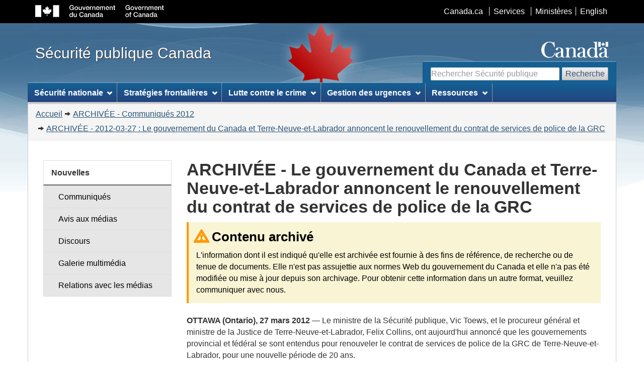

--- FILE ---
content_type: text/html; charset=utf-8
request_url: https://www.securitepublique.gc.ca/cnt/nws/nws-rlss/2012/20120327-1-fr.aspx
body_size: 8259
content:


<!DOCTYPE html>
<!--[if lt IE 9]><html class="no-js lt-ie9" lang="fr" dir="ltr"><![endif]-->
<!--[if gt IE 8]><!-->
<html class="no-js" lang="fr" dir="ltr">
<!--<![endif]-->

<!-- Server: V1006Z0001 -->

<!-- v4.0.27.1 - 2019-01-11 -->


<head>
	<meta charset="utf-8" />
	<meta name="viewport" content="width=device-width, initial-scale=1" />
	<meta name="description" content="Le ministre de la Sécurité publique, Vic Toews, et le procureur général et ministre de la Justice de Terre-Neuve-et-Labrador, Felix Collins, ont aujourd&#39;hui annoncé que les gouvernements provincial et fédéral se sont entendus pour renouveler le contrat de services de police de la GRC de Terre-Neuve-et-Labrador, pour une nouvelle période de 20 ans." />
	<meta name="dcterms.title" content="ARCHIVÉE - Le gouvernement du Canada et Terre-Neuve-et-Labrador annoncent le renouvellement du contrat de services de police de la GRC" />
	<meta name="dcterms.issued" content="2018-12-21" />
	<meta name="dcterms.modified" content="2015-12-02" />
	<meta name="keywords" content="actualités sp sécurité publique canada salle nouvelles médias" />
	<meta name="dcterms.subject" content="Gouvernement fédéral; Sécurité publique" />
	<meta name="dcterms.language" title="ISO639-2" content="fra" />
<title>
	ARCHIVÉE - Le gouvernement du Canada et Terre-Neuve-et-Labrador annoncent le renouvellement du contrat de services de police de la GRC
</title>

    <!-- Adobe Analytics header -->
    <!-- Version 2, staging -->    
    
    <!-- Version 2, prod -->    
    

    <!-- Version 3, staging -->
    
    <!-- Version 3, prod -->
    <script src="//assets.adobedtm.com/be5dfd287373/0127575cd23a/launch-f7c3e6060667.min.js"></script>
    <!-- END of Adobe Analytics header -->

    <!--[if gte IE 9 | !IE ]><!-->
    <link href="/dist/assets/favicon.ico" rel="icon" type="image/x-icon" /><link rel="stylesheet" href="/dist/css/wet-boew.min.css" />
    <!--<![endif]-->

    <!-- GC Invitation Manager -->
    <link rel="stylesheet" href="/dist/Invitation-manager/Overlay.css" /><link rel="stylesheet" href="/css/custom.css" />

<!-- ucStyleSheetStandard START -->

<link rel="stylesheet" href="/dist/css/theme.min.css">
    
<!--[if lt IE 9]>
    <link href="/dist/assets/favicon.ico" rel="shortcut icon" />
    <link rel="stylesheet" href="/dist/css/ie8-wet-boew.min.css" />
    <link rel="stylesheet" href="/dist/css/ie8-theme.min.css" />
    <script src="https://ajax.googleapis.com/ajax/libs/jquery/1.11.1/jquery.min.js"></script>
    <script src="/dist/js/ie8-wet-boew.min.js"></script>
<![endif]-->

<!-- ucStyleSheetStandard END -->

    <noscript>
        <link rel="stylesheet" href="/dist/css/noscript.min.css" />
    </noscript>

<meta name="dcterms.creator" content="Sécurité publique Canada" /><meta name="dcterms.service" content="ps-sp" /><meta name="dcterms.accessRights" content="2" /></head>
<body vocab="http://schema.org/" typeof="WebPage">
    <ul id="wb-tphp">
        <li class="wb-slc">
            <a class="wb-sl" href="#wb-cont">Passer au contenu principal</a>
        </li>
        <li class="wb-slc visible-sm visible-md visible-lg">
            <a class="wb-sl" href="#wb-info">Passer à « À propos de ce site »</a>
        </li>
        
        <li class="wb-slc visible-md visible-lg">
            <a class="wb-sl" href="#wb-sec">Passer au menu de la section</a>
        </li>
        
    </ul>

    

<!-- ucHeaderStandard START -->

<header role="banner">
    <div id="wb-bnr">
        <div id="wb-bar">
            <div class="container">
                <div class="row">
                    <object id="gcwu-sig" type="image/svg+xml" tabindex="-1" role="img" data="/dist/assets/sig-fr.svg" aria-label="Gouvernement du Canada"></object>
                    <ul id="gc-bar" class="list-inline">
                        <li><a href="http://www.canada.ca/fr/index.html" rel="external">Canada.ca</a></li>
                        <li><a href="http://www.canada.ca/fr/services/index.html" rel="external">Services</a></li>
                        <li><a href="http://www.canada.ca/fr/gouv/min/index.html" rel="external">Ministères</a></li>
                        <li id="wb-lng">
                            <h2>Sélection de la langue</h2>
                            <ul class="list-inline">
                                <li><a lang="en" href="http://publicsafety.gc.ca/cnt/nws/nws-rlss/2012/20120327-1-en.aspx">English</a></li>
                            </ul>
                        </li>
                    </ul>
                    <section class="wb-mb-links col-xs-12 visible-sm visible-xs" id="wb-glb-mn">
                        <h2>Recherche et menus</h2>
                        <ul class="pnl-btn list-inline text-right">
                            <li><a href="#mb-pnl" title="Recherche et menus" aria-controls="mb-pnl" class="overlay-lnk btn btn-sm btn-default" role="button"><span class="glyphicon glyphicon-search"><span class="glyphicon glyphicon-th-list"><span class="wb-inv">Recherche et menus</span></span></span></a></li>
                        </ul>
                        <div id="mb-pnl"></div>
                    </section>
                </div>
            </div>
        </div>
        <div class="container">
            <div class="row">
                <div id="wb-sttl" class="col-md-5">
                    <a href="/index-fr.aspx">
                        <span>Sécurité publique Canada</span>
                    </a>
                </div>
                <object id="wmms" type="image/svg+xml" tabindex="-1" role="img" data="/dist/assets/wmms.svg" aria-label="Symbole du gouvernement du Canada"></object>
                <!-- Search Section (updated on Monday August 16, 2021) -->
                <section id="wb-srch" class="visible-md visible-lg">
                    <h2>Recherche</h2>
                <form action="https://www.canada.ca/fr/securite-publique-canada/rechercher.html?#wb-land" method="get" role="search" class="form-inline">
                    <div class="form-group">
                        <input id="wb-srch-q" class="wb-srch-q form-control" name="q" type="search" value="" size="27" maxlength="150" placeholder="Rechercher Sécurité publique">
                    </div>
                        <button type="submit" id="wb-srch-sub" class="btn btn-default">Recherche</button>
                </form>
                    <!-- <form action="https://recherche-search.gc.ca/rGs/s_r?#wb-land" method="get" role="search" class="form-inline"> -->
                        <!-- <div class="form-group"> -->
                            <!-- <label for="wb-srch-q">Recherchez le site Web</label> -->
                            <!-- <input name="cdn" value="canada" type="hidden"/> -->
                            <!-- <input name="st" value="a" type="hidden"/> -->
                            <!-- <input name="num" value="10" type="hidden"/> -->
                            <!-- <input name="langs" value="fra" type="hidden"/> -->
                            <!-- <input name="st1rt" value="0" type="hidden"> -->
                            <!-- <input name="s5bm3ts21rch" value="x" type="hidden"/> -->
                            <!-- <input name="1s_s3t2s21rch" value="securitepublique.gc.ca" type="hidden"/> -->
                            <!-- <input id="wb-srch-q" class="wb-srch-q form-control" name="as_q" type="search" value="" size="27" maxlength="150" placeholder="Rechercher dans Canada.ca"/> -->
                        <!-- </div> -->
                        <!-- <button type="submit" id="wb-srch-sub" class="btn btn-default">Recherche</button> -->
                    <!-- </form> -->
                </section>
            </div>
        </div>
    </div>

    

<!-- ucNavigationMenu START -->

<nav role="navigation" id="wb-sm" data-trgt="mb-pnl" class="wb-menu visible-md visible-lg" typeof="SiteNavigationElement">
    <h2 class="wb-inv">Menu des sujets</h2>
    <div class="container nvbar">
        <div class="row">
            <ul class="list-inline menu">
                        
                
                
                        <li>
                            <a href="#section0" class="item">Sécurité nationale</a>
                            <ul class="sm list-unstyled" id="section0" role="menu">
                                
                                        <li><a href="/cnt/ntnl-scrt/cntr-trrrsm/index-fr.aspx">Lutte contre le terrorisme</a></li>
                                    
                                        <li><a href="/cnt/ntnl-scrt/crss-cltrl-rndtbl/index-fr.aspx">Connexion avec les collectivités canadiennes</a></li>
                                    
                                        <li><a href="/cnt/ntnl-scrt/cntr-trrrsm/cntr-prlfrtn/index-fr.aspx">La lutte contre la prolifération</a></li>
                                    
                                        <li><a href="/cnt/ntnl-scrt/crtcl-nfrstrctr/index-fr.aspx">Infrastructures essentielles</a></li>
                                    
                                        <li><a href="/cnt/ntnl-scrt/cbr-scrt/index-fr.aspx">Cybersécurité</a></li>
                                    
                                        <li><a href="/cnt/ntnl-scrt/frgn-ntrfrnc/index-fr.aspx">Ingérence étrangère</a></li>
                                    

                                <li class="slflnk"><a href="/cnt/ntnl-scrt/index-fr.aspx">Sécurité nationale – Autres</a></li>
                            </ul>
                        </li>
                    
                        <li>
                            <a href="#section1" class="item">Stratégies frontalières</a>
                            <ul class="sm list-unstyled" id="section1" role="menu">
                                
                                        <li><a href="https://www.canada.ca/fr/services/defense/securiserfrontiere/renforcer-securite-frontaliere.html">Renforcer la sécurité frontalière</a></li>
                                    
                                        <li><a href="https://www.canada.ca/fr/services/defense/securiserfrontiere/renforcer-securite-frontaliere/securiser-frontiere-canado-americaine-ce-jour.html">Sécuriser la frontière canado-américaine</a></li>
                                    
                                        <li><a href="/cnt/brdr-strtgs/prclrnc/index-fr.aspx">Précontrôle au Canada et aux États Unis</a></li>
                                    

                                <li class="slflnk"><a href="/cnt/brdr-strtgs/index-fr.aspx">Stratégies frontalières – Autres</a></li>
                            </ul>
                        </li>
                    
                        <li>
                            <a href="#section2" class="item">Lutte contre le crime</a>
                            <ul class="sm list-unstyled" id="section2" role="menu">
                                
                                        <li><a href="/cnt/cntrng-crm/plcng/index-fr.aspx">Services de police</a></li>
                                    
                                        <li><a href="/cnt/cntrng-crm/crm-prvntn/index-fr.aspx">Prévention du crime</a></li>
                                    
                                        <li><a href="/cnt/cntrng-crm/crrctns/index-fr.aspx">Services correctionnels et justice pénale</a></li>
                                    
                                        <li><a href="/cnt/cntrng-crm/rgnzd-crm/index-fr.aspx">Crime organisé</a></li>
                                    
                                        <li><a href="/cnt/cntrng-crm/llgl-drgs/index-fr.aspx">Drogues illégales</a></li>
                                    
                                        <li><a href="/cnt/cntrng-crm/chld-sxl-xplttn-ntrnt/index-fr.aspx">L'exploitation sexuelle des enfants sur Internet</a></li>
                                    
                                        <li><a href="/cnt/cntrng-crm/hmn-trffckng/index-fr.aspx">La traite des personnes</a></li>
                                    
                                        <li><a href="/cnt/cntrng-crm/hmn-smgglng/index-fr.aspx">Le passage des clandestins</a></li>
                                    
                                        <li><a href="/cnt/cntrng-crm/frrms/index-fr.aspx">Les armes à feu</a></li>
                                    
                                        <li><a href="/cnt/cntrng-crm/gn-crm-frrms/index-fr.aspx">Violence liée aux armes à feu et aux gangs</a></li>
                                    
                                        <li><a href="/cnt/cntrng-crm/nt-mny-lndrng/index-fr.aspx">Crimes financiers</a></li>
                                    
                                        <li><a href="/cnt/cntrng-crm/frcd-lbr-cndn-spply-chns/index-fr.aspx">Travail forcé dans les chaînes d'approvisionnement canadiennes</a></li>
                                    
                                        <li><a href="/cnt/bt/mmrl-grnt-prgrm/index-fr.aspx">Programme de subvention commémoratif pour les premiers répondants</a></li>
                                    

                                <li class="slflnk"><a href="/cnt/cntrng-crm/index-fr.aspx">Lutte contre le crime – Autres</a></li>
                            </ul>
                        </li>
                    
                        <li>
                            <a href="#section3" class="item">Gestion des urgences</a>
                            <ul class="sm list-unstyled" id="section3" role="menu">
                                
                                        <li><a href="/cnt/mrgnc-mngmnt/dsstr-prvntn-mtgtn/index-fr.aspx">Prévention et atténuation des catastrophes</a></li>
                                    
                                        <li><a href="/cnt/mrgnc-mngmnt/mrgnc-prprdnss/index-fr.aspx">Protection civile</a></li>
                                    
                                        <li><a href="/cnt/mrgnc-mngmnt/rspndng-mrgnc-vnts/index-fr.aspx">Intervention en cas de situation d'urgence</a></li>
                                    
                                        <li><a href="/cnt/mrgnc-mngmnt/rcvr-dsstrs/index-fr.aspx">Rétablissement à la suite de catastrophes</a></li>
                                    
                                        <li><a href="/cnt/bt/mmrl-grnt-prgrm/index-fr.aspx">Programme de subvention commémoratif pour les premiers répondants</a></li>
                                    

                                <li class="slflnk"><a href="/cnt/mrgnc-mngmnt/index-fr.aspx">Gestion des urgences – Autres</a></li>
                            </ul>
                        </li>
                    
                        <li>
                            <a href="#section4" class="item">Ressources</a>
                            <ul class="sm list-unstyled" id="section4" role="menu">
                                
                                        <li><a href="/cnt/trnsprnc/cts-rgltns/index-fr.aspx">Lois et règlements</a></li>
                                    
                                        <li><a href="/cnt/rsrcs/cndn-dsstr-dtbs/index-fr.aspx">Base de données canadienne sur les catastrophes</a></li>
                                    
                                        <li><a href="/cnt/rsrcs/fndng-prgrms/index-fr.aspx">Programmes de financement</a></li>
                                    
                                        <li><a href="/cnt/rsrcs/hlp-fr.aspx">Aide</a></li>
                                    
                                        <li><a href="/cnt/rsrcs/lbrr/index-fr.aspx">Bibliothèque et Centre d'information</a></li>
                                    
                                        <li><a href="/cnt/nws/pht-gllr/index-fr.aspx">Galerie multimédia</a></li>
                                    
                                        <li><a href="/cnt/nws/nws-rlss/index-fr.aspx">Communiqués</a></li>
                                    
                                        <li><a href="/cnt/rsrcs/pblctns/index-fr.aspx">Publications et rapports</a></li>
                                    
                                        <li><a href="/cnt/rsrcs/svc-stndrds-tpp/index-fr.aspx">Normes de service relatives aux programmes de paiements de transfert</a></li>
                                    

                                <li class="slflnk"><a href="/cnt/rsrcs/index-fr.aspx">Ressources – Autres</a></li>
                            </ul>
                        </li>
                    

            </ul>
        </div>
    </div>
</nav>

<!-- ucNavigationMenu END -->

    

<!-- ucHeaderBreadCrumb START -->

<nav role="navigation" id="wb-bc" property="breadcrumb">
    <h2>Vous êtes ici :</h2>
    <div class="container">
        <div class="row">
            <ol class="breadcrumb">
                <li><a href="/index-fr.aspx">Accueil</a></li><li><a href="/cnt/nws/nws-rlss/2012/index-fr.aspx">ARCHIVÉE - Communiqués 2012</a></li><li><a href="/cnt/nws/nws-rlss/2012/20120327-1-fr.aspx">ARCHIVÉE - 2012-03-27 : Le gouvernement du Canada et Terre-Neuve-et-Labrador annoncent le renouvellement du contrat de services de police de la GRC</a></li>
            </ol>
        </div>
    </div>
</nav>

<!-- ucHeaderBreadCrumb END -->
    
</header>

<!-- ucHeaderStandard END -->

    
        <div class="container">
	
    
    <main role="main" property="mainContentOfPage" class="col-md-9 col-md-push-3" id="wb-cont">
        
	
			<h1>ARCHIVÉE - Le gouvernement du Canada et Terre-Neuve-et-Labrador annoncent le renouvellement du contrat de services de police de la GRC</h1>
			<section id="archived" class="alert alert-warning wb-inview" data-inview="archived-bnr">
				<h2>Contenu archivé</h2>
				<p>L'information dont il est indiqué qu'elle est archivée est fournie à des fins de référence, de recherche ou de tenue de documents. Elle n'est pas assujettie aux normes Web du gouvernement du Canada et elle n'a pas été modifiée ou mise à jour depuis son archivage. Pour obtenir cette information dans un autre format, veuillez communiquer avec nous.</p>
			</section>			
			<section id="archived-bnr" class="wb-overlay modal-content overlay-def wb-bar-t">
				<header>
					<h2 class="wb-inv">Archivée</h2>
				</header>
				<p><a href="#archived">Cette page Web a été archivée dans le Web.</a></p>
			</section>
			<p><strong>OTTAWA (Ontario), 27 mars 2012 </strong>&mdash; Le ministre de la Sécurité publique, Vic Toews, et le procureur général et ministre de la Justice de Terre-Neuve-et-Labrador, Felix Collins, ont aujourd'hui annoncé que les gouvernements provincial et fédéral se sont entendus pour renouveler le contrat de services de police de la GRC de Terre-Neuve-et-Labrador, pour une nouvelle période de 20&nbsp;ans. </p>
			<p>&laquo;&nbsp;L'annonce d'aujourd'hui marque un jalon très important pour les services de police à contrat de la GRC,&nbsp;affirme le ministre Toews. Je suis très heureux d'annoncer que le gouvernement du Canada et la province de Terre-Neuve-et-Labrador ont conclu une entente qui permettra de poursuivre les relations entre la Gendarmerie royale du Canada et la population de Terre-Neuve-et-Labrador pour les deux prochaines décennies.&nbsp;&raquo;</p>
			<p>&laquo; La GRC assure une présence policière positive et reconnue à Terre-Neuve-et-Labrador depuis plus de 60&nbsp;ans, a dit Felix Collins, ministre de la Justice et procureur général de Terre-Neuve-et-Labrador. Je suis très heureux que les négociations avec le gouvernement du Canada ont été fructueuses, et qu'on travaillera ensemble au cours des vingt années à venir.&nbsp;&raquo;</p>
			<p>&laquo;&nbsp;Gr&acirc;ce à la nouvelle entente, la province de Terre-Neuve-et-Labrador bénéficiera d'une participation accrue pour les questions touchant les co&ucirc;ts, la qualité et les normes des services de police contractuels, et ce, avant que des décisions soient prises au niveau fédéral, a affirmé le ministre Peter Penashue, ministre régional de Terre-Neuve-et-Labrador, ministre des Affaires intergouvernementales et président du Conseil privé de la Reine pour le Canada. En renouvelant l'entente pour les vingt années à venir, nous avons collectivement jeté les bases d'un modèle de services de police modernisé, lequel continuera d'&ecirc;tre reconnu dans le monde entier.&nbsp;&raquo; </p>
			<p>Le gouvernement du Canada négocie, depuis près de quatre ans, avec toutes les provinces et tous les territoires ayant conclu des contrats avec la GRC afin d'en arriver à une entente qui tient compte des intér&ecirc;ts de toutes les parties. La nouvelle entente répond aux principales questions soulevées par les provinces et les territoires, notamment la gouvernance, la responsabilisation, la viabilité du programme et la limitation des co&ucirc;ts. Parallèlement, cette entente vise à ce que les collectivités continuent de recevoir les services de police les plus efficaces, efficients et durables possible. </p>
			<p>Suivez Sécurité publique Canada (<a href="http://twitter.com/Securite_Canada">@Securite_Canada</a>) sur Twitter.</p>
			<p><strong>Renseignements :</strong><br>
				Relations avec les médias <br>
				Sécurité  publique Canada<br>
				613-991-0657 </p>
		

        
        

        <div class="clearfix"></div>

        <dl id="wb-dtmd">
			<dt>Date de modification : </dt>
			<dd><time property="dateModified">2015-12-02</time></dd>
		</dl> 
        
         
    </main>

    
		<nav role="navigation" id="wb-sec" typeof="SiteNavigationElement" class="col-md-3 col-md-pull-9 visible-md visible-lg">
			

<h2 id="wb-sec-h">Nouvelles</h2>

		<ul class="list-group menu list-unstyled">
			<li>
				<h3><a href="/cnt/nws/index-fr.aspx">Nouvelles</a></h3>
				<ul class="list-group menu list-unstyled">
					<li><a class="list-group-item" href="/cnt/nws/nws-rlss/index-fr.aspx">Communiqués</a></li>
					<li><a class="list-group-item" href="/cnt/nws/md-dvsrs/index-fr.aspx">Avis aux médias</a></li>
					<li><a class="list-group-item" href="/cnt/nws/spchs/index-fr.aspx">Discours</a></li>
					<li><a class="list-group-item" href="/cnt/nws/pht-gllr/index-fr.aspx">Galerie multimédia</a></li>
					<li><a class="list-group-item" href="/cnt/nws/md-cntctcs-fr.aspx">Relations avec les médias</a></li>
				</ul>
			</li>
		</ul>
	

		</nav>
    </div>
    

<!-- ucFooterStandard START -->

<footer role="contentinfo" id="wb-info" class="visible-sm visible-md visible-lg wb-navcurr">
    <div class="container">
        <nav role="navigation">
            <h2>À propos de ce site</h2>
            <ul id="gc-tctr" class="list-inline">
                <li><a rel="license" href="https://www.securitepublique.gc.ca/cnt/ntcs/trms-fr.aspx">Avis</a></li>
                <li><a href="https://www.securitepublique.gc.ca/cnt/trnsprnc/index-fr.aspx">Transparence</a></li>
            </ul>
            <div class="row">
                
                
                        <section class="col-sm-3">            
                            <h3>À propos de nous</h3>
                            <ul class="list-unstyled">

                            
                                    <li><a href="/cnt/bt/dpt-mnstr-fr.aspx">Sous-ministre</a></li>
                                
                                    <li><a href="/cnt/bt/ssct-dpt-mnstr-fr.aspx">Sous-ministres déléguées</a></li>
                                
                                    <li><a href="/cnt/rsrcs/pblctns/index-fr.aspx?t=dprtmntl">Rapports du Ministère</a></li>
                                
                                    <li><a href="/cnt/bt/index-fr.aspx">À propos de nous – Autres</a></li>
                                

                            </ul>
                        </section>
                    
                        <section class="col-sm-3">            
                            <h3>Nouvelles</h3>
                            <ul class="list-unstyled">

                            
                                    <li><a href="/cnt/nws/nws-rlss/index-fr.aspx">Communiqués</a></li>
                                
                                    <li><a href="/cnt/nws/pht-gllr/index-fr.aspx">Galerie multimédia</a></li>
                                
                                    <li><a href="/cnt/nws/spchs/index-fr.aspx">Discours</a></li>
                                
                                    <li><a href="/cnt/nws/index-fr.aspx">Communiqués – Autres</a></li>
                                

                            </ul>
                        </section>
                    
                        <section class="col-sm-3">            
                            <h3>Contactez-nous</h3>
                            <ul class="list-unstyled">

                            
                                    <li><a href="/cnt/bt/cntct-fr.aspx#md">Médias</a></li>
                                
                                    <li><a href="/cnt/bt/crrs/index-fr.aspx">Carrières</a></li>
                                
                                    <li><a href="/cnt/bt/cntct-fr.aspx">Contactez-nous – Autres</a></li>
                                

                            </ul>
                        </section>
                    
                        <section class="col-sm-3">            
                            <h3>Restez branché</h3>
                            <ul class="list-unstyled">

                            
                                    <li><a href="/cnt/sty-cnnctd/index-fr.aspx#fcbk">Facebook</a></li>
                                
                                    <li><a href="/cnt/sty-cnnctd/index-fr.aspx#twttr">X</a></li>
                                
                                    <li><a href="/cnt/sty-cnnctd/index-fr.aspx#ytb">YouTube</a></li>
                                
                                    <li><a href="/cnt/sty-cnnctd/index-fr.aspx#rss">RSS</a></li>
                                
                                    <li><a href="/cnt/sty-cnnctd/index-fr.aspx">Restez branché – Autres</a></li>
                                

                            </ul>
                        </section>
                    
            </div>
        </nav>
    </div>
    <div id="gc-info">
        <div class="container">
            <nav role="navigation">
                <h2>Pied de page du gouvernement du Canada</h2>
                <ul class="list-inline">
                    <li><a href="http://canadiensensante.gc.ca"><span>Santé</span></a></li>
                    <li><a href="http://voyage.gc.ca"><span>Voyage</span></a></li>
                    <li><a href="http://www.servicecanada.gc.ca/fra/accueil.shtml"><span>Service Canada</span></a></li>
                    <li><a href="http://www.guichetemplois.gc.ca"><span>Emplois</span></a></li>
                    <li><a href="https://www.budget.canada.ca/"><span>Économie</span></a></li>
                    <li id="canada-ca"><a href="http://www.canada.ca/fr/index.html">Canada.ca</a></li>
                </ul>
            </nav>
        </div>
    </div>
</footer>

<!-- ucFooterStandard END -->
    
    <!--[if gte IE 9 | !IE ]><!-->
    <!--<script src="https://ajax.googleapis.com/ajax/libs/jquery/2.1.1/jquery.min.js"></script>-->
    <script src="https://ajax.googleapis.com/ajax/libs/jquery/2.2.4/jquery.min.js"></script>
    <script src="/dist/js/wet-boew.min.js"></script>
    <!--<![endif]-->
    <!--[if lt IE 9]>
    <script src="/dist/js/ie8-wet-boew2.min.js"></script>
    <![endif]-->

    
    <!-- survey -->
        

    

    <!-- Adobe Analytics footer -->
    <script type="text/javascript">_satellite.pageBottom();</script>
    
    <!-- GC Invitation Manager -->
    <script src="/dist/Invitation-manager/Overlay.js"></script>
    <script src="/dist/Invitation-manager/InvitationManager.js"></script>

</body>
</html>
